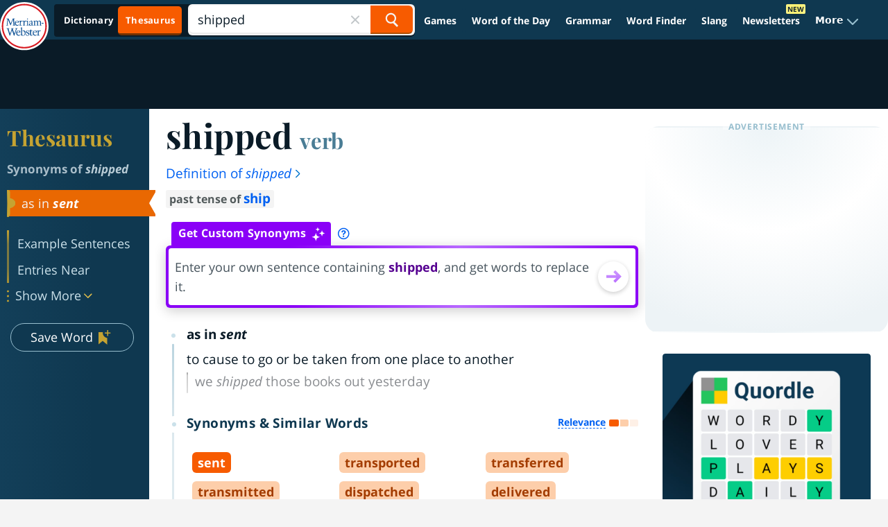

--- FILE ---
content_type: text/plain; charset=utf-8
request_url: https://ads.adthrive.com/http-api/cv2
body_size: 4685
content:
{"om":["07qjzu81","0g8i9uvz","0iyi1awv","0kl5wonw","0sm4lr19","1","1007_s04zsea2","1011_302_56233481","1011_302_56862499","1028_8728253","1028_8739779","10310289136970_522754849","10ua7afe","11142692","11509227","11896988","12010084","12010088","12171239","124843_10","124844_24","12_74_18107030","17_24766970","1855783004751170","1891/84814","1dynz4oo","1g2985heict","1g5heict","1n2kadpg","1zjn1epv","201839500","206_549410","206_559992","2132:43435725","21t38mbo","2249:553781220","2249:553781814","2249:650649530","2249:656432979","2249:665741101","2249:680353640","2249:689641799","2307:00xbjwwl","2307:10ua7afe","2307:1g5heict","2307:4c9wb6f0","2307:4ticzzkv","2307:4yevyu88","2307:66m08xhz","2307:6zt4aowl","2307:72szjlj3","2307:73mggl4h","2307:87gc0tji","2307:8doidghg","2307:8orkh93v","2307:9ofmoaig","2307:b9ut4rp0","2307:bsgbu9lt","2307:ddr52z0n","2307:dp54ncco","2307:dpuv7rce","2307:f04zcoco","2307:f7piy8nj","2307:gd373wr7","2307:hhfvml3d","2307:i90isgt0","2307:inex5i3c","2307:jzqxffb2","2307:nmuzeaa7","2307:nwbpobii","2307:q0inp94q","2307:r0u09phz","2307:r8iau6rq","2307:revf1erj","2307:s2ahu2ae","2307:s4s41bit","2307:s887ofe1","2307:sdeo60cf","2307:tqrzcy9l","2307:x7xpgcfc","2307:z37bfdul","23786257","2409_15064_70_85690537","2409_25495_176_CR52249307","25_52qaclee","25_op9gtamy","25_oz31jrd0","25_utberk8n","25_yi6qlg3p","262594","262808","2662_199916_T26260025","2676:86698029","2676:86739509","2676:86739704","2676:87046810","2715_9888_262592","2715_9888_262594","29414696","2974:7994051","2974:8168476","2974:8168479","2974:8168541","2aqgm79d","2bih8d5k","2hv1wver","3018/35d83a120293734a5e9184d21a237e55","3018/bb1fabfdab64cca1b8b5998b1c9ccfea","308_125204_13","33419230","33604372","33iu1mcp","34182009","34534177","3490:CR52248723","34eys5wu","35715073","3636:5567608","3658_104709_9k5midfu","3658_142885_T26442533","3658_15032_n4sd49eg","3658_15078_87gc0tji","3658_15078_ogo426bi","3658_15078_revf1erj","3658_15106_u4atmpu4","3658_15936_dpuv7rce","3658_175625_haf4w7r0","3658_179461_ppn03peq","3658_216697_4c9wb6f0","3658_22070_eyprp485","3658_22898_T26278403","3658_26587_z37bfdul","36_46_11125455","3745kao5","381513943572","3822:23149016","38899820","3LMBEkP-wis","3eygb4a4","3u0a87fh","3x0i061s","409_216386","409_226346","42604842","43422062","439246469228","44629254","458901553568","47633464","485027845327","48514685","4c9wb6f0","4cepw60l","4dor7bwp","4etfwvf1","4t298iczzkv","4ticzzkv","4ycbs6xn","4zai8e8t","501276","52136743","522709","5316_139700_e57da5d6-bc41-40d9-9688-87a11ae6ec85","53v6aquw","549410","5504:203636","5504:203884","5510:n4sd49eg","55167461","5563_66529_OADD2.7353040902697_1MB1SJ7XIQCM2XPJVH","5563_66529_OADD2.7353040902703_13KLDS4Y16XT0RE5IS","5563_66529_OADD2.7353040902704_12VHHVEFFXH8OJ4LUR","5563_66529_OADD2.7353040902705_1EI6JL1KCNZJQTKTNU","5563_66529_OADD2.7353040903008_12R0JVJY7L8LZ42RWN","5563_66529_OADD2.7353043681733_1CTKQ7RI7E0NJH0GJ0","5563_66529_OADD2.7353083169082_14CHQFJEGBEH1W68BV","5563_66529_OADD2.8177891568094_1CXM32YD8YH4EB9NHA","55763524","557_409_220139","557_409_220149","557_409_220344","557_409_220363","557_409_223591","558_93_4ticzzkv","558_93_f04zcoco","558_93_ln7h8v9d","558_93_oz31jrd0","558_93_s4s41bit","559992","56071098","56898639","57174564","5826500287","5f0hb4lw","5j2wfnhs","5l03u8j0","600618969","60325468","609577512","60f5a06w","61085224","6126533347","6126563651","616794222","618576351","618876699","619089559","61916211","61932920","61932933","61932958","620646535425","62187798","6226543495","6226563631","6226563651","6226563661","627506494","628013471","628013474","628086965","628153170","628153173","628222860","628223277","628359076","628359889","628360579","628360582","628444433","628456310","628456391","628456403","628622172","628622178","628622241","628622244","628622250","628683371","628687043","628687157","628687460","628687463","628803013","628841673","629007394","629009180","629167998","629168001","629168010","629168565","629171196","629171202","62971378","630928655","6365_61796_784880263591","637752437","651637461","654291289","6547_67916_8GpTdLdfPV5jIJw6oQzK","6547_67916_AGadKwnY4IbnLvxf4Qqr","6547_67916_AhfLJmHcmyNI0tLqiDHa","6547_67916_K9Dgaz2YKs9Bk7TytAP9","6547_67916_LXZlupNBvhpSCMYfgyb0","6547_67916_WXubtzq0NxNYggCp87v4","659216891404","668021496","66m08xhz","673375558002","680_99480_700109389","680_99480_700109399","696622106","6ejtrnf9","6l5qanx0","6qqfd7uj","6tj9m7jw","6wbm92qr","6zt4aowl","702397981","702423494","705115233","705115332","705115442","705115523","705116521","705127202","708072176","708073191","708073269","708074740","708718952","709951512","74243_74_18482789","74243_74_18482790","74243_74_18482791","74243_74_18482792","744070634321","793380707168","79515064","7969_149355_43422062","7969_149355_46182163","7eooener","7imiw6gw","7olib62p","8152859","8153725","8160967","8193073","8193078","82286816","8341_230731_584799581434975825","8520092","86434482","86690094","89k0n9nu","8b5u826e","8doidghg","8o298rkh93v","8orkh93v","9010/140f603d0287260f11630805a1b59b3f","9057/0328842c8f1d017570ede5c97267f40d","9057/0da634e56b4dee1eb149a27fcef83898","9057/1ed2e1a3f7522e9d5b4d247b57ab0c7c","9057/211d1f0fa71d1a58cabee51f2180e38f","9057/3697f0b9b3cf889bdae86ecafcf16c1d","9057/5f448328401da696520ae886a00965e2","9057/b232bee09e318349723e6bde72381ba0","9380912","97_8152879","97_8193073","97_8193078","97_8193100","9925w9vu","99r40b5e","9d5f8vic","9nex8xyd","9yffr0hr","NplsJAxRH1w","WVuKart0qjA","a3ts2hcp","a6ehim9f","ae6edkmg","af9kspoi","axw5pt53","b5idbd4d","b90cwbcd","b9ut4rp0","bd5xg6f6","bmp4lbzm","bpecuyjx","bsgbu9lt","c1hsjx06","ckmb4c3j","cp5md72y","cr-9muaavbiuatj","cr-Bitc7n_p9iw__vat__49i_k_6v6_h_jce2vj5h_9v3kalhnq","cr-Bitc7n_p9iw__vat__49i_k_6v6_h_jce2vj5h_Sky0Cdjrj","cr-Bitc7n_p9iw__vat__49i_k_6v6_h_jce2vj5h_buspHgokm","cr-Bitc7n_p9iw__vat__49i_k_6v6_h_jce2vj5h_yApYgdjrj","cr-Bitc7n_p9iw__vat__49i_k_6v6_h_jce2vj5h_zKxG6djrj","cr-aawz3i2tubwj","cr-f6puwm2w07tf1","cr-f6puwm2w27tf1","cr-f6puwm2yu7tf1","cr-f6puwm2yw7tf1","cr-g7ywwk7qvft","cr-jy54qmkiuatj","cr-jy54qmkiubwe","cr-n6ts81bdu9vd","cr-n6ts81bdubwe","cr-ndebulm8u9vd","cr-ndebulm8uatj","cr-ndebulm8ubwe","cr-ndebulm8ubxe","cr-r5fqbsaru9vd","cr-wvy9pnlnu9vd","cu298udl2xr","cxntlnlg","czt3qxxp","daw00eve","ddr52z0n","dg2WmFvzosE","dpuv7rce","e2c76his","e5l8fjox","e6zn0jdp","ecy21dds","ekck35lf","f04zcoco","f0u03q6w","f2u8e0cj","f7piy8nj","f85ra698","fj53zarb","fj5atwid","fmbueqst","fpbj0p83","fqeh4hao","fqlrg1ky","ge4kwk32","gsmex0yb","haf4w7r0","hffavbt7","hhfvml3d","hswgcqif","hueqprai","i2aglcoy","i90isgt0","iaqttatc","ikl4zu8e","inex5i3c","j1xlxeqb","j4r0agpc","jox7do5h","jzqxffb2","k2xfz54q","ksrdc5dk","l45j4icj","lb0itd6g","lc1wx7d6","leb6igu0","lhgwl31z","lmg9gkk9","ln7h8v9d","lp1gv88s","lxlnailk","mkzzyvlu","mne39gsk","muvxy961","mvvdiixj","n3egwnq7","n8w0plts","nativetouch-32507","npkuvcja","nwbpobii","o8icj9qr","ocwq7ydo","of8dd9pr","ofoon6ir","oj70mowv","op9gtamy","otmpulbi","oz3ry6sr","piwneqqj","prq4f8da","pth04qht","pvgx7ymi","qp9gc5fs","qx169s69","r0u09phz","r3co354x","r8iau6rq","riaslz7g","rs49usxl","ru42zlpb","rxj4b6nw","rzvnp7vw","s04zsea2","s2ahu2ae","s4s41bit","s887ofe1","sd298eo60cf","sdeo60cf","ssnofwh5","sttgj0wj","t2dlmwva","t34l2d9w","t7d69r6a","tcyib76d","ti0s3bz3","u2x4z0j8","u30fsj32","u4atmpu4","u690dg05","uqk9ow4n","utberk8n","v0lu1wc1","v6qt489s","vdcb5d4i","vwg10e52","w1ws81sy","w8c88cph","wSS2mS7UbWY","we298ipc92n","weipc92n","wg6gg1ed","wih2rdv3","wix9gxm5","wjot4zz6","wn2a3vit","ws5qkh9j","wtkcj6hw","wu5qr81l","wxfnrapl","x420t9me","xson3pvm","xswz6rio","xtxa8s2d","xwhet1qh","y141rtv6","y51tr986","yass8yy7","yi6qlg3p","yl6g9raj","z37bfdul","zaiy3lqy","zc9mww8x","zfexqyi5","zq298r5evgv","zqr5evgv","zs3aw5p8","zvfjb0vm","zw6jpag6","zxaju0ay","2343608","2343609","2343612","2343613","2344374","2344375","2344386","638791959","638794438","643846157","672549180","672552173","707249248","7942757","7967351","7979132","7979135","cr-e9x05e8u27sm0","cr-e9x05e8u27uiu","cr-e9x05e8u27vix","cr-e9x05e8u27vjv","cr-e9x05h3s17sm0","cr-e9x05h3s17uiu","cr-e9x05h3s17vix","cr-e9x05h3s17vjv","cr-eas10j0u07sm0","cr-eas10j0u07uiu","cr-eas10j0u07vix","cr-edry0m0xt7sm0","cr-f6wv0m1t17sm0","cr-f6wv0m1t17uiu","f9cpze7e","nodohvfi","qnqfz5kx","t8wl12j1"],"pmp":[],"adomains":["123notices.com","1md.org","about.bugmd.com","acelauncher.com","adameve.com","akusoli.com","allyspin.com","askanexpertonline.com","atomapplications.com","bassbet.com","betsson.gr","biz-zone.co","bizreach.jp","braverx.com","bubbleroom.se","bugmd.com","buydrcleanspray.com","byrna.com","capitaloneshopping.com","clarifion.com","combatironapparel.com","controlcase.com","convertwithwave.com","cotosen.com","countingmypennies.com","cratedb.com","croisieurope.be","cs.money","dallasnews.com","definition.org","derila-ergo.com","dhgate.com","dhs.gov","displate.com","easyprint.app","easyrecipefinder.co","ebook1g.peptidesciences.com","fabpop.net","familynow.club","filejomkt.run","fla-keys.com","folkaly.com","g123.jp","gameswaka.com","getbugmd.com","getconsumerchoice.com","getcubbie.com","gowavebrowser.co","gowdr.com","gransino.com","grosvenorcasinos.com","guard.io","hero-wars.com","holts.com","instantbuzz.net","itsmanual.com","jackpotcitycasino.com","justanswer.com","justanswer.es","la-date.com","lightinthebox.com","liverrenew.com","local.com","lovehoney.com","lulutox.com","lymphsystemsupport.com","manualsdirectory.org","meccabingo.com","medimops.de","mensdrivingforce.com","millioner.com","miniretornaveis.com","mobiplus.me","myiq.com","national-lottery.co.uk","naturalhealthreports.net","nbliver360.com","nikke-global.com","nordicspirit.co.uk","nuubu.com","onlinemanualspdf.co","original-play.com","outliermodel.com","paperela.com","paradisestays.site","parasiterelief.com","peta.org","photoshelter.com","plannedparenthood.org","playvod-za.com","printeasilyapp.com","printwithwave.com","profitor.com","quicklearnx.com","quickrecipehub.com","rakuten-sec.co.jp","rangeusa.com","refinancegold.com","robocat.com","royalcaribbean.com","saba.com.mx","shift.com","simple.life","spinbara.com","systeme.io","taboola.com","tackenberg.de","temu.com","tenfactorialrocks.com","theoceanac.com","topaipick.com","totaladblock.com","usconcealedcarry.com","vagisil.com","vegashero.com","vegogarden.com","veryfast.io","viewmanuals.com","viewrecipe.net","votervoice.net","vuse.com","wavebrowser.co","wavebrowserpro.com","weareplannedparenthood.org","xiaflex.com","yourchamilia.com"]}

--- FILE ---
content_type: image/svg+xml
request_url: https://www.merriam-webster.com/dist-cross-dungarees/2026-01-22--19-05-05-tyjhj/images/svg/dyn-thes/wand.svg
body_size: 653
content:
<svg xmlns="http://www.w3.org/2000/svg" width="28" height="28" viewBox="0 0 24 24"
                                    fill="none">
                                    <path
                                        d="M8.70069 10.5184C8.73167 10.3813 8.9653 10.3813 8.99628 10.5184C9.211 11.469 9.65968 13.0875 10.3423 13.7702C11.025 14.4528 12.6435 14.9015 13.5941 15.1162C13.7313 15.1472 13.7313 15.3808 13.5941 15.4118C12.6435 15.6265 11.025 16.0752 10.3423 16.7579C9.65968 17.4405 9.211 19.059 8.99628 20.0097C8.9653 20.1468 8.73167 20.1468 8.70069 20.0097C8.48597 19.059 8.03729 17.4405 7.35464 16.7579C6.67199 16.0752 5.05349 15.6265 4.10286 15.4118C3.96571 15.3808 3.96571 15.1472 4.10287 15.1162C5.0535 14.9015 6.67199 14.4528 7.35464 13.7702C8.03729 13.0875 8.48597 11.469 8.70069 10.5184Z"
                                        fill="#8A00F7" />
                                    <path
                                        d="M16.2528 7.09876C16.276 6.99589 16.4512 6.99589 16.4745 7.09876C16.6355 7.81173 16.972 9.0256 17.484 9.53759C17.996 10.0496 19.2099 10.3861 19.9229 10.5471C20.0257 10.5704 20.0257 10.7456 19.9229 10.7688C19.2099 10.9299 17.996 11.2664 17.484 11.7784C16.972 12.2903 16.6355 13.5042 16.4745 14.2172C16.4512 14.3201 16.276 14.3201 16.2528 14.2172C16.0918 13.5042 15.7552 12.2903 15.2433 11.7784C14.7313 11.2664 13.5174 10.9299 12.8044 10.7688C12.7016 10.7456 12.7016 10.5704 12.8044 10.5471C13.5174 10.3861 14.7313 10.0496 15.2433 9.53759C15.7552 9.0256 16.0918 7.81173 16.2528 7.09876Z"
                                        fill="#8A00F7" />
                                    <path
                                        d="M11.0078 3.20068C11.0252 3.12353 11.1566 3.12354 11.174 3.20068C11.2948 3.73541 11.5472 4.64582 11.9312 5.02981C12.3152 5.4138 13.2256 5.66618 13.7603 5.78696C13.8375 5.80439 13.8375 5.9358 13.7603 5.95323C13.2256 6.07401 12.3152 6.32639 11.9312 6.71038C11.5472 7.09437 11.2948 8.00478 11.174 8.53951C11.1566 8.61665 11.0252 8.61665 11.0078 8.53951C10.887 8.00478 10.6346 7.09437 10.2506 6.71038C9.86663 6.32639 8.95623 6.07401 8.4215 5.95323C8.34435 5.9358 8.34435 5.80439 8.4215 5.78696C8.95623 5.66618 9.86663 5.4138 10.2506 5.02981C10.6346 4.64582 10.887 3.73541 11.0078 3.20068Z"
                                        fill="#8A00F7" />
                                </svg>